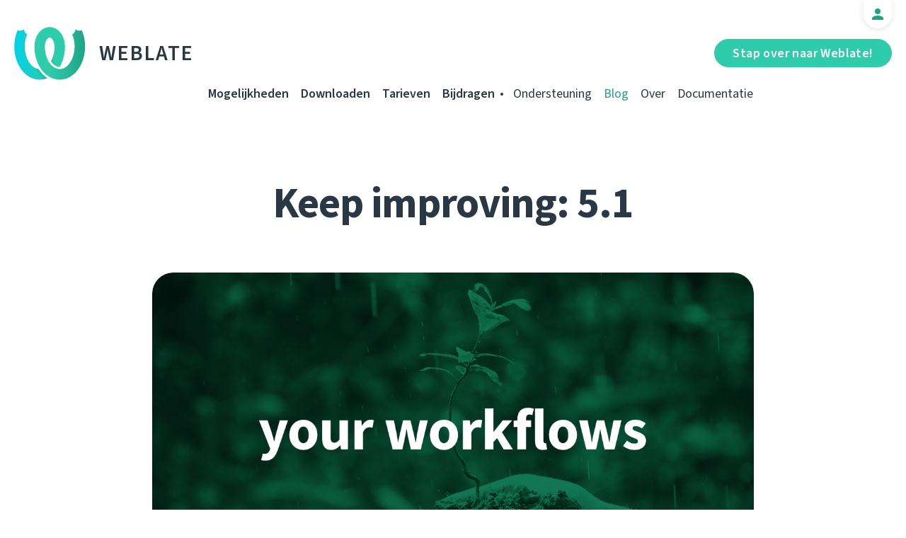

--- FILE ---
content_type: text/html; charset=utf-8
request_url: https://weblate.org/nl/news/archive/keep-improving-51/
body_size: 6522
content:




<!DOCTYPE html>
<html lang="nl"
      dir="ltr">
  <head>
    <meta charset="utf-8">
    <meta http-equiv="x-ua-compatible" content="ie=edge">
    <meta name="viewport" content="width=device-width, initial-scale=1.0" />
    <link rel="stylesheet" href="/static/CACHE/css/output.ba287248b93a.css" type="text/css">

    <link rel="stylesheet" href="/static/vendor/font-source/source-sans-3.css">
    <link rel="stylesheet" href="/static/vendor/font-source/source-code-pro.css">

    <meta name="robots" content="index, follow" />
    <title>
  Keep improving: 5.1

</title>
    <meta name="description" content="
  
    Things just keep getting better in Weblate; let’s fly through what 5.1 has to offer you.

  
" />
    <meta name="keywords"
          content="Weblate,Git,gettext,resources,JSON,PO,MO,QTS,CAT,XLIFF,web,crowdsourcing,vertalen" />

    <link rel="author" href="mailto:info@weblate.org" />
    <meta name="copyright" content="Copyright © Weblate s.r.o." />

    <link rel="image_src" type="image/png" href="/static/weblate-128.png" />
    <link rel="icon" type="image/png" sizes="32x32" href="/static/logo-32.png">
    <link rel="icon" type="image/png" sizes="16x16" href="/static/logo-16.png">
    <link rel="apple-touch-icon" sizes="180x180" href="/static/weblate-180.png" />
    <link rel="mask-icon" href="/static/weblate-black.svg" color="#144d3f">
    <meta name="msapplication-TileColor" content="#144d3f">
    <meta name="msapplication-config" content="/browserconfig.xml">
    <link rel="manifest" href="/site.webmanifest">
    <meta name="theme-color" content="#144d3f">

    <meta property="og:image" content="https://weblate.org/media/images/5_1_your_workflows.png
       " />
      <meta property="og:url" content="https://weblate.org/nl/news/archive/keep-improving-51/" />
      <meta property="og:title" content="
  Keep improving: 5.1

" />
      <meta property="og:site_name" content="Weblate" />
      <meta property="og:description" content="
  
    Things just keep getting better in Weblate; let’s fly through what 5.1 has to offer you.

  
" />
      
  <meta property="og:type" content="article" />
  <meta property="article:published_time" content="2023-10-16T14:59:18+02:00" />
  <meta property="article:author" content="Benjamin Alan Jamie" />
  <meta property="article:section" content="Uitgave" />


      <meta name="twitter:card" content="summary_large_image" />
      <meta name="twitter:site" content="@WeblateOrg" />
      <meta property="fb:app_id" content="741121112629028" />
      <meta property="fb:page_id" content="371217713079025" />
      <link rel="alternate"
            type="application/rss+xml"
            href="https://weblate.org/feed/"
            title="Weblate blog feed (RSS)" />
      
        
          <link rel="alternate" hreflang="ar" href="/ar/news/archive/keep-improving-51/" />
        
      
        
          <link rel="alternate" hreflang="az" href="/az/news/archive/keep-improving-51/" />
        
      
        
          <link rel="alternate" hreflang="be" href="/be/news/archive/keep-improving-51/" />
        
      
        
          <link rel="alternate" hreflang="be-latn" href="/be-latn/news/archive/keep-improving-51/" />
        
      
        
          <link rel="alternate" hreflang="bg" href="/bg/news/archive/keep-improving-51/" />
        
      
        
          <link rel="alternate" hreflang="br" href="/br/news/archive/keep-improving-51/" />
        
      
        
          <link rel="alternate" hreflang="ca" href="/ca/news/archive/keep-improving-51/" />
        
      
        
          <link rel="alternate" hreflang="cs" href="/cs/news/archive/keep-improving-51/" />
        
      
        
          <link rel="alternate" hreflang="da" href="/da/news/archive/keep-improving-51/" />
        
      
        
          <link rel="alternate" hreflang="de" href="/de/news/archive/keep-improving-51/" />
        
      
        
          <link rel="alternate" hreflang="en" href="/en/news/archive/keep-improving-51/" />
        
      
        
          <link rel="alternate" hreflang="el" href="/el/news/archive/keep-improving-51/" />
        
      
        
          <link rel="alternate" hreflang="en-gb" href="/en-gb/news/archive/keep-improving-51/" />
        
      
        
          <link rel="alternate" hreflang="es" href="/es/news/archive/keep-improving-51/" />
        
      
        
          <link rel="alternate" hreflang="fi" href="/fi/news/archive/keep-improving-51/" />
        
      
        
          <link rel="alternate" hreflang="fr" href="/fr/news/archive/keep-improving-51/" />
        
      
        
          <link rel="alternate" hreflang="fur" href="/fur/news/archive/keep-improving-51/" />
        
      
        
          <link rel="alternate" hreflang="gl" href="/gl/news/archive/keep-improving-51/" />
        
      
        
          <link rel="alternate" hreflang="he" href="/he/news/archive/keep-improving-51/" />
        
      
        
          <link rel="alternate" hreflang="hu" href="/hu/news/archive/keep-improving-51/" />
        
      
        
          <link rel="alternate" hreflang="hr" href="/hr/news/archive/keep-improving-51/" />
        
      
        
          <link rel="alternate" hreflang="id" href="/id/news/archive/keep-improving-51/" />
        
      
        
          <link rel="alternate" hreflang="is" href="/is/news/archive/keep-improving-51/" />
        
      
        
          <link rel="alternate" hreflang="it" href="/it/news/archive/keep-improving-51/" />
        
      
        
          <link rel="alternate" hreflang="ja" href="/ja/news/archive/keep-improving-51/" />
        
      
        
          <link rel="alternate" hreflang="kab" href="/kab/news/archive/keep-improving-51/" />
        
      
        
          <link rel="alternate" hreflang="kk" href="/kk/news/archive/keep-improving-51/" />
        
      
        
          <link rel="alternate" hreflang="ko" href="/ko/news/archive/keep-improving-51/" />
        
      
        
          <link rel="alternate" hreflang="nb" href="/nb/news/archive/keep-improving-51/" />
        
      
        
      
        
          <link rel="alternate" hreflang="pl" href="/pl/news/archive/keep-improving-51/" />
        
      
        
          <link rel="alternate" hreflang="pt" href="/pt/news/archive/keep-improving-51/" />
        
      
        
          <link rel="alternate" hreflang="pt-br" href="/pt-br/news/archive/keep-improving-51/" />
        
      
        
          <link rel="alternate" hreflang="ro" href="/ro/news/archive/keep-improving-51/" />
        
      
        
          <link rel="alternate" hreflang="ru" href="/ru/news/archive/keep-improving-51/" />
        
      
        
          <link rel="alternate" hreflang="sk" href="/sk/news/archive/keep-improving-51/" />
        
      
        
          <link rel="alternate" hreflang="sl" href="/sl/news/archive/keep-improving-51/" />
        
      
        
          <link rel="alternate" hreflang="sq" href="/sq/news/archive/keep-improving-51/" />
        
      
        
          <link rel="alternate" hreflang="sr" href="/sr/news/archive/keep-improving-51/" />
        
      
        
          <link rel="alternate" hreflang="sr-latn" href="/sr-latn/news/archive/keep-improving-51/" />
        
      
        
          <link rel="alternate" hreflang="sv" href="/sv/news/archive/keep-improving-51/" />
        
      
        
          <link rel="alternate" hreflang="tr" href="/tr/news/archive/keep-improving-51/" />
        
      
        
          <link rel="alternate" hreflang="uk" href="/uk/news/archive/keep-improving-51/" />
        
      
        
          <link rel="alternate" hreflang="zh-hans" href="/zh-hans/news/archive/keep-improving-51/" />
        
      
        
          <link rel="alternate" hreflang="zh-hant" href="/zh-hant/news/archive/keep-improving-51/" />
        
      
      <meta name="google-site-verification"
            content="SSd77ql2j6xSOlvDHT2pO2r3ZMQQyMVTycyse-l9i6A" />
      <meta name="wot-verification" content="b166aac1728babda4ade" />
      <meta name="monetization" content="$ilp.uphold.com/ENU7fREdeZi9">
      <link href="https://mastodon.social/@nijel" rel="me">
    </head>
    <body class="page light
       ">
      <div class="line"></div>
      <header>
        <div class="row">
          <div class="logo">
            <a href="/nl/">Weblate</a>
          </div>
          
            <a href="/nl/user/" class="user-tab user-anonymous"></a>
          
          <a href="https://hosted.weblate.org/"
             class="button border small app"
             target="_blank">Stap over naar Weblate!</a>
          

<nav class="main-menu">
  <ul>
    <li class="">
      <a href="/nl/features/">Mogelijkheden</a>
    </li>
    <li class=" hide1025">
      <a href="/nl/download/">Downloaden</a>
    </li>
    <li class="">
      <a href="/nl/hosting/">Tarieven</a>
    </li>
    <li class="">
      <a href="/nl/contribute/">Bijdragen</a>
    </li>
    
    
    
    <li class="menu-light gethelp">
      <a href="/nl/support/">Ondersteuning</a>
    </li>
    <li class="menu-light active hide1025">
      <a href="/nl/news/">Blog</a>
    </li>
    <li class="menu-light hide890">
      <a href="/nl/about/">Over</a>
    </li>
    <li class="menu-light hide1100">
      <a href="https://docs.weblate.org/">Documentatie</a>
    </li>
    
  </ul>
</nav>

          
          <a href="#" class="menu-show"><span></span><span></span><span></span><span></span>Menu</a>
          
        </div>
      </header>

      

      

      
  <section class="content">
    <div class="row">
      <div class="wrap">
        <h1 class="section-title bold" lang="en" dir="ltr">Keep improving: 5.1</h1>
        <div class="article big post">
          
            <div class="img">
              <a href="/nl/news/archive/keep-improving-51/">
                <img src="/media/images/5_1_your_workflows.png" />
              </a>
            </div>
          
          <div class="content">
            <div class="post-links post-links-top">
              <span>Delen</span>
              <a href="https://www.linkedin.com/sharing/share-offsite/?url=https://weblate.org/news/archive/keep-improving-51/&amp;title=Keep improving: 5.1"
   class="icon icon-in"></a>
<a href="https://twitter.com/intent/tweet?text=Keep improving: 5.1 @WeblateOrg https://weblate.org/news/archive/keep-improving-51/"
   class="icon icon-tw"></a>
<a href="https://www.facebook.com/sharer.php?u=https://weblate.org/news/archive/keep-improving-51/"
   class="icon icon-fb"></a>

            </div>
            <div class="author">
              <div class="avatar">
                <img src="https://hosted.weblate.org/avatar/80/orangesunny.png" />
              </div>
              Benjamin Alan Jamie
              <br />
              <a href="/nl/news/">Blog</a>  →  <a href="/nl/news/topic/release/">Uitgave</a>
              <br />
              16 oktober 2023
            </div>
            <div lang="en" dir="ltr" class="entry"><p>Things just keep getting better in Weblate; let’s fly through what 5.1 has to offer you.</p>
<p>New features should make organized people happy and their projects tidy. In addition to the categories delivered in 5.0, you can now customize workflows per language. If you have a large community of dedicated translators and every language has a different structure and habits, let them customize Weblate and make it more theirs. Result? Even better translations, as always.</p>
<p>Next up, we have the option to download converted files at the language, component, and project levels. Offline translators have one more reason to be happy with Weblate again. Be careful with uploads back to Weblate; it is a powerful tool. Don’t misunderstand this with the <a href="https://docs.weblate.org/nl/latest/admin/backup.html#project-level-backups">Project-level backup</a>, which can be handy before a big upload.</p>
<p>The last big addition to this version is mostly visible in the History of translations. If you use Automatic Translation or the mighty add-on of the same name, all their translations are now credited to the user with a catchy name of the engine used. Bye, bye, unknown user.</p>
<p>There are more additions mentioned in the <a href="https://docs.weblate.org/nl/latest/changes.html#weblate-5-1">changelog</a>, together with the description of those above. Be sure to check the docs!</p>
<p>5.1 would feel incomplete without some improvements to existing features, right? We want to mention the improved speed of comment and component removal, as well as a project is now added to your Watched ones right after accepting the invitation.</p>
<p>Fixes like the one of the Administration team's disappearance and all other improvements are mentioned in the changelog. To show you that a long or alluring article is not what makes this project great, growing, and improving, I want to guide you to see all the work that has been done on this version. It’s way, way more than a few lines. Delivered by our core team as well as open-source contributors. The link is at the end of this story.</p>
<p>If some kind soul on <a href="https://fosstodon.org/@weblate">Mastodon</a> guided you here, toot more about #Weblate. After all, it is #YourSoftwareYourLanguage.</p>
<p>As always, 5.1 is up and running on <a href="https://hosted.weblate.org/">Hosted</a>, where you can contribute to many lovely libre projects or add yours, as well as start a commercial one. </p>
<p>Subscribers of our <a href="https://weblate.org/subscription/new/?plan=extended">Extended support</a> will receive their upgrade soon, along with members of a growing community of Dedicated instance owners. Join them and have <a href="https://weblate.org/hosting">SaaS Weblate</a>, or ask our team <a href="https://weblate.org/support/">anything Weblate</a>.</p>
<p>If you are a happy Weblater already, you can also answer some community questions in the <a href="https://github.com/WeblateOrg/weblate/discussions">discussions</a> or <a href="https://docs.weblate.org/nl/latest/contributing/index.html#contributing-to-weblate">contribute</a>.</p>
<p><a href="https://github.com/WeblateOrg/weblate/milestone/100?closed=1">Dig in to all the work done on 5.1.</a></p></div>
          </div>
          <div class="clear"></div>
          <div class="post-footer">
            <div class="post-links">
              <h2>Delen met vrienden</h2>
              <a href="https://www.linkedin.com/sharing/share-offsite/?url=https://weblate.org/news/archive/keep-improving-51/&amp;title=Keep improving: 5.1"
   class="icon icon-in"></a>
<a href="https://twitter.com/intent/tweet?text=Keep improving: 5.1 @WeblateOrg https://weblate.org/news/archive/keep-improving-51/"
   class="icon icon-tw"></a>
<a href="https://www.facebook.com/sharer.php?u=https://weblate.org/news/archive/keep-improving-51/"
   class="icon icon-fb"></a>

            </div>
            <h2>Andere onderwerpen</h2>
            <a class="button inline border rev small"
               href="/nl/news/topic/release/">Uitgave</a>
            <a class="button inline border rev small"
               href="/nl/news/topic/feature/">Mogelijkheden</a>
            <a class="button inline border rev small"
               href="/nl/news/topic/development/">Ontwikkeling</a>
            <a class="button inline border rev small"
               href="/nl/news/topic/localization/">Vertaling</a>
            <a class="button inline border rev small" href="/nl/news/topic/milestone/">Mijlpalen</a>
          </div>
        </div>
        <div class="related-posts">
          <div class="section-title">Gerelateerde artikelen</div>
          <div class="articles">
            
              <div class="article">


  <div class="img">
    <a href="/nl/news/archive/many-fives-in-a-major/">
      <img src="/media/images/XD_Blog-Pics1_XctR1Vw.png" />
    </a>
  </div>

<div class="content">
  <div class="date">15 december 2025</div>
  <h2>
    <a href="/nl/news/archive/many-fives-in-a-major/" lang="en" dir="ltr">Many fives in one major</a>
  </h2>
  <p lang="en" dir="ltr">Everybody say welcome to the latest major Weblate release! A lot of number 5 are included in this one, and plenty of new features and improvements!</p>
</div>
</div>
            
              <div class="article">


  <div class="img">
    <a href="/nl/news/archive/migrated-to-b5/">
      <img src="/media/images/XD_Blog-Pics_zJGArQJ.png" />
    </a>
  </div>

<div class="content">
  <div class="date">5 november 2025</div>
  <h2>
    <a href="/nl/news/archive/migrated-to-b5/" lang="en" dir="ltr">Migrated to B5</a>
  </h2>
  <p lang="en" dir="ltr">This release is huge. Quite often I write in these lines that we improved a lot that is not visible; I sometimes feel like I am struggling to showcase to you all the work that has been done in letters. Not with 5.14, because our amazing team of developers did a splendid job.</p>
</div>
</div>
            
              <div class="article">


  <div class="img">
    <a href="/nl/news/archive/513-commit-only-what-you-want/">
      <img src="/media/images/XD_Blog-Pics1.png" />
    </a>
  </div>

<div class="content">
  <div class="date">15 augustus 2025</div>
  <h2>
    <a href="/nl/news/archive/513-commit-only-what-you-want/" lang="en" dir="ltr">5.13: commit only what you want</a>
  </h2>
  <p lang="en" dir="ltr">We published an exciting release today. It is the first one that includes the work done by new Weblate team members, namely Karen on the frontend and Kartik on the backend. We are excited to have them on our team.</p>
</div>
</div>
            
          </div>
          <div class="clear"></div>
          <a href="/nl/news/" class="button center">Terug naar blog</a>
        </div>
      </div>
    </div>
  </section>



      <footer>
        <div class="row">
          <a class="f-logo" href="/nl/">weblate</a>
          <div class="footicons">
            <a href="https://www.linkedin.com/company/weblate/"
               class="icon icon-in"
               title="LinkedIn"></a>
            <a href="https://twitter.com/WeblateOrg" class="icon icon-tw" title="X"></a>
            <a rel="me"
               href="https://fosstodon.org/@weblate"
               class="icon icon-mastodon"
               title="Mastodon"></a>
            <a href="https://www.facebook.com/WeblateOrg"
               class="icon icon-fb"
               title="Facebook"></a>
            <a href="https://github.com/WeblateOrg/weblate"
               class="icon icon-git"
               title="GitHub"></a>
            <!--
            	<a href="#" class="icon icon-yt"></a>
                -->
          </div>
          

<div class="langs">
  <a class="open-langs" href="#">
    
      
    
      
    
      
    
      
    
      
    
      
    
      
    
      
    
      
    
      
    
      
    
      
    
      
    
      
    
      
    
      
    
      
    
      
    
      
    
      
    
      
    
      
    
      
    
      
    
      
    
      
    
      
    
      
    
      
    
      Nederlands
    
      
    
      
    
      
    
      
    
      
    
      
    
      
    
      
    
      
    
      
    
      
    
      
    
      
    
      
    
      
    
  </a>

  <div class="langs-list">
    
      <ul>
        
          <li >
            <a href="/ar/news/archive/keep-improving-51/">العربية</a>
          </li>
        
          <li >
            <a href="/az/news/archive/keep-improving-51/">Azərbaycan</a>
          </li>
        
          <li >
            <a href="/be/news/archive/keep-improving-51/">Беларуская</a>
          </li>
        
          <li >
            <a href="/be-latn/news/archive/keep-improving-51/">Biełaruskaja</a>
          </li>
        
          <li >
            <a href="/bg/news/archive/keep-improving-51/">Български</a>
          </li>
        
          <li >
            <a href="/br/news/archive/keep-improving-51/">Brezhoneg</a>
          </li>
        
          <li >
            <a href="/ca/news/archive/keep-improving-51/">Català</a>
          </li>
        
          <li >
            <a href="/cs/news/archive/keep-improving-51/">Čeština</a>
          </li>
        
          <li >
            <a href="/da/news/archive/keep-improving-51/">Dansk</a>
          </li>
        
          <li >
            <a href="/de/news/archive/keep-improving-51/">Deutsch</a>
          </li>
        
          <li >
            <a href="/en/news/archive/keep-improving-51/">English</a>
          </li>
        
          <li >
            <a href="/el/news/archive/keep-improving-51/">Ελληνικά</a>
          </li>
        
          <li >
            <a href="/en-gb/news/archive/keep-improving-51/">English (United Kingdom)</a>
          </li>
        
          <li >
            <a href="/es/news/archive/keep-improving-51/">Español</a>
          </li>
        
          <li >
            <a href="/fi/news/archive/keep-improving-51/">Suomi</a>
          </li>
        
      </ul>
    
      <ul>
        
          <li >
            <a href="/fr/news/archive/keep-improving-51/">Français</a>
          </li>
        
          <li >
            <a href="/fur/news/archive/keep-improving-51/">Furlan</a>
          </li>
        
          <li >
            <a href="/gl/news/archive/keep-improving-51/">Galego</a>
          </li>
        
          <li >
            <a href="/he/news/archive/keep-improving-51/">עברית</a>
          </li>
        
          <li >
            <a href="/hu/news/archive/keep-improving-51/">Magyar</a>
          </li>
        
          <li >
            <a href="/hr/news/archive/keep-improving-51/">Hrvatski</a>
          </li>
        
          <li >
            <a href="/id/news/archive/keep-improving-51/">Indonesia</a>
          </li>
        
          <li >
            <a href="/is/news/archive/keep-improving-51/">Íslenska</a>
          </li>
        
          <li >
            <a href="/it/news/archive/keep-improving-51/">Italiano</a>
          </li>
        
          <li >
            <a href="/ja/news/archive/keep-improving-51/">日本語</a>
          </li>
        
          <li >
            <a href="/kab/news/archive/keep-improving-51/">Taqbaylit</a>
          </li>
        
          <li >
            <a href="/kk/news/archive/keep-improving-51/">Қазақ тілі</a>
          </li>
        
          <li >
            <a href="/ko/news/archive/keep-improving-51/">한국어</a>
          </li>
        
          <li >
            <a href="/nb/news/archive/keep-improving-51/">Norsk bokmål</a>
          </li>
        
          <li class="active">
            <a href="/nl/news/archive/keep-improving-51/">Nederlands</a>
          </li>
        
      </ul>
    
      <ul>
        
          <li >
            <a href="/pl/news/archive/keep-improving-51/">Polski</a>
          </li>
        
          <li >
            <a href="/pt/news/archive/keep-improving-51/">Português</a>
          </li>
        
          <li >
            <a href="/pt-br/news/archive/keep-improving-51/">Português brasileiro</a>
          </li>
        
          <li >
            <a href="/ro/news/archive/keep-improving-51/">Română</a>
          </li>
        
          <li >
            <a href="/ru/news/archive/keep-improving-51/">Русский</a>
          </li>
        
          <li >
            <a href="/sk/news/archive/keep-improving-51/">Slovenčina</a>
          </li>
        
          <li >
            <a href="/sl/news/archive/keep-improving-51/">Slovenščina</a>
          </li>
        
          <li >
            <a href="/sq/news/archive/keep-improving-51/">Shqip</a>
          </li>
        
          <li >
            <a href="/sr/news/archive/keep-improving-51/">Српски</a>
          </li>
        
          <li >
            <a href="/sr-latn/news/archive/keep-improving-51/">Srpski</a>
          </li>
        
          <li >
            <a href="/sv/news/archive/keep-improving-51/">Svenska</a>
          </li>
        
          <li >
            <a href="/tr/news/archive/keep-improving-51/">Türkçe</a>
          </li>
        
          <li >
            <a href="/uk/news/archive/keep-improving-51/">Українська</a>
          </li>
        
          <li >
            <a href="/zh-hans/news/archive/keep-improving-51/">简体中文</a>
          </li>
        
          <li >
            <a href="/zh-hant/news/archive/keep-improving-51/">正體中文</a>
          </li>
        
      </ul>
    
    <div class="bottom">
      
        →
      
      <a href="/nl/contribute/#translate">Help met vertalen</a>
    </div>
  </div>
</div>

          

<nav class="main-menu">
  <ul>
    <li class="">
      <a href="/nl/features/">Mogelijkheden</a>
    </li>
    <li class=" hide1025">
      <a href="/nl/download/">Downloaden</a>
    </li>
    <li class="">
      <a href="/nl/hosting/">Tarieven</a>
    </li>
    <li class="">
      <a href="/nl/contribute/">Bijdragen</a>
    </li>
    
      <li class="">
        <a href="/nl/donate/">Doneren</a>
      </li>
    
    
      <li class="">
        <a href="/nl/careers/">Werken bij</a>
      </li>
    
    
    <li class="menu-light gethelp">
      <a href="/nl/support/">Ondersteuning</a>
    </li>
    <li class="menu-light active hide1025">
      <a href="/nl/news/">Blog</a>
    </li>
    <li class="menu-light hide890">
      <a href="/nl/about/">Over</a>
    </li>
    <li class="menu-light hide1100">
      <a href="https://docs.weblate.org/">Documentatie</a>
    </li>
    
  </ul>
</nav>

          <div class="clear"></div>
          <div class="footer-center">
            <a href="https://status.weblate.org/" class="service-status">Dienststatus</a>
          </div>
          <div class="footer-left">
            Copyright © Weblate s.r.o. • <a href="https://docs.weblate.org/nl/latest/contributing/license.html">Licentie: GNU GPLv3+</a>
          </div>
          <div class="footer-right">
            <a href="/nl/terms/">Voorwaarden</a> • <a href="/nl/privacy/">Privacy</a> • Ontwerp door <a href="https://vitavalka.com/">Vita Valka</a>
          </div>
        </div>
      </footer>
      <section class="mobile-menu">
        <div class="logo">
          <a href="/nl/">Weblate</a>
        </div>
        

<nav class="main-menu">
  <ul>
    <li class="">
      <a href="/nl/features/">Mogelijkheden</a>
    </li>
    <li class=" hide1025">
      <a href="/nl/download/">Downloaden</a>
    </li>
    <li class="">
      <a href="/nl/hosting/">Tarieven</a>
    </li>
    <li class="">
      <a href="/nl/contribute/">Bijdragen</a>
    </li>
    
      <li class="">
        <a href="/nl/donate/">Doneren</a>
      </li>
    
    
      <li class="">
        <a href="/nl/careers/">Werken bij</a>
      </li>
    
    
      
      <li class="">
        <a href="/nl/discover/">Ontdekken</a>
      </li>
    
    <li class="menu-light gethelp">
      <a href="/nl/support/">Ondersteuning</a>
    </li>
    <li class="menu-light active hide1025">
      <a href="/nl/news/">Blog</a>
    </li>
    <li class="menu-light hide890">
      <a href="/nl/about/">Over</a>
    </li>
    <li class="menu-light hide1100">
      <a href="https://docs.weblate.org/">Documentatie</a>
    </li>
    
      <li class="menu-light">
        <a href="https://hosted.weblate.org/" target="_blank">Stap over naar Weblate!</a>
      </li>
    
  </ul>
</nav>

        

<div class="langs">
  <a class="open-langs" href="#">
    
      
    
      
    
      
    
      
    
      
    
      
    
      
    
      
    
      
    
      
    
      
    
      
    
      
    
      
    
      
    
      
    
      
    
      
    
      
    
      
    
      
    
      
    
      
    
      
    
      
    
      
    
      
    
      
    
      
    
      Nederlands
    
      
    
      
    
      
    
      
    
      
    
      
    
      
    
      
    
      
    
      
    
      
    
      
    
      
    
      
    
      
    
  </a>

  <div class="langs-list">
    
      <ul>
        
          <li >
            <a href="/ar/news/archive/keep-improving-51/">العربية</a>
          </li>
        
          <li >
            <a href="/az/news/archive/keep-improving-51/">Azərbaycan</a>
          </li>
        
          <li >
            <a href="/be/news/archive/keep-improving-51/">Беларуская</a>
          </li>
        
          <li >
            <a href="/be-latn/news/archive/keep-improving-51/">Biełaruskaja</a>
          </li>
        
          <li >
            <a href="/bg/news/archive/keep-improving-51/">Български</a>
          </li>
        
          <li >
            <a href="/br/news/archive/keep-improving-51/">Brezhoneg</a>
          </li>
        
          <li >
            <a href="/ca/news/archive/keep-improving-51/">Català</a>
          </li>
        
          <li >
            <a href="/cs/news/archive/keep-improving-51/">Čeština</a>
          </li>
        
          <li >
            <a href="/da/news/archive/keep-improving-51/">Dansk</a>
          </li>
        
          <li >
            <a href="/de/news/archive/keep-improving-51/">Deutsch</a>
          </li>
        
          <li >
            <a href="/en/news/archive/keep-improving-51/">English</a>
          </li>
        
          <li >
            <a href="/el/news/archive/keep-improving-51/">Ελληνικά</a>
          </li>
        
          <li >
            <a href="/en-gb/news/archive/keep-improving-51/">English (United Kingdom)</a>
          </li>
        
          <li >
            <a href="/es/news/archive/keep-improving-51/">Español</a>
          </li>
        
          <li >
            <a href="/fi/news/archive/keep-improving-51/">Suomi</a>
          </li>
        
      </ul>
    
      <ul>
        
          <li >
            <a href="/fr/news/archive/keep-improving-51/">Français</a>
          </li>
        
          <li >
            <a href="/fur/news/archive/keep-improving-51/">Furlan</a>
          </li>
        
          <li >
            <a href="/gl/news/archive/keep-improving-51/">Galego</a>
          </li>
        
          <li >
            <a href="/he/news/archive/keep-improving-51/">עברית</a>
          </li>
        
          <li >
            <a href="/hu/news/archive/keep-improving-51/">Magyar</a>
          </li>
        
          <li >
            <a href="/hr/news/archive/keep-improving-51/">Hrvatski</a>
          </li>
        
          <li >
            <a href="/id/news/archive/keep-improving-51/">Indonesia</a>
          </li>
        
          <li >
            <a href="/is/news/archive/keep-improving-51/">Íslenska</a>
          </li>
        
          <li >
            <a href="/it/news/archive/keep-improving-51/">Italiano</a>
          </li>
        
          <li >
            <a href="/ja/news/archive/keep-improving-51/">日本語</a>
          </li>
        
          <li >
            <a href="/kab/news/archive/keep-improving-51/">Taqbaylit</a>
          </li>
        
          <li >
            <a href="/kk/news/archive/keep-improving-51/">Қазақ тілі</a>
          </li>
        
          <li >
            <a href="/ko/news/archive/keep-improving-51/">한국어</a>
          </li>
        
          <li >
            <a href="/nb/news/archive/keep-improving-51/">Norsk bokmål</a>
          </li>
        
          <li class="active">
            <a href="/nl/news/archive/keep-improving-51/">Nederlands</a>
          </li>
        
      </ul>
    
      <ul>
        
          <li >
            <a href="/pl/news/archive/keep-improving-51/">Polski</a>
          </li>
        
          <li >
            <a href="/pt/news/archive/keep-improving-51/">Português</a>
          </li>
        
          <li >
            <a href="/pt-br/news/archive/keep-improving-51/">Português brasileiro</a>
          </li>
        
          <li >
            <a href="/ro/news/archive/keep-improving-51/">Română</a>
          </li>
        
          <li >
            <a href="/ru/news/archive/keep-improving-51/">Русский</a>
          </li>
        
          <li >
            <a href="/sk/news/archive/keep-improving-51/">Slovenčina</a>
          </li>
        
          <li >
            <a href="/sl/news/archive/keep-improving-51/">Slovenščina</a>
          </li>
        
          <li >
            <a href="/sq/news/archive/keep-improving-51/">Shqip</a>
          </li>
        
          <li >
            <a href="/sr/news/archive/keep-improving-51/">Српски</a>
          </li>
        
          <li >
            <a href="/sr-latn/news/archive/keep-improving-51/">Srpski</a>
          </li>
        
          <li >
            <a href="/sv/news/archive/keep-improving-51/">Svenska</a>
          </li>
        
          <li >
            <a href="/tr/news/archive/keep-improving-51/">Türkçe</a>
          </li>
        
          <li >
            <a href="/uk/news/archive/keep-improving-51/">Українська</a>
          </li>
        
          <li >
            <a href="/zh-hans/news/archive/keep-improving-51/">简体中文</a>
          </li>
        
          <li >
            <a href="/zh-hant/news/archive/keep-improving-51/">正體中文</a>
          </li>
        
      </ul>
    
    <div class="bottom">
      
        →
      
      <a href="/nl/contribute/#translate">Help met vertalen</a>
    </div>
  </div>
</div>

      </section>

      <script src="/static/CACHE/js/output.bd47045a3676.js"></script>
    </body>
  </html>
